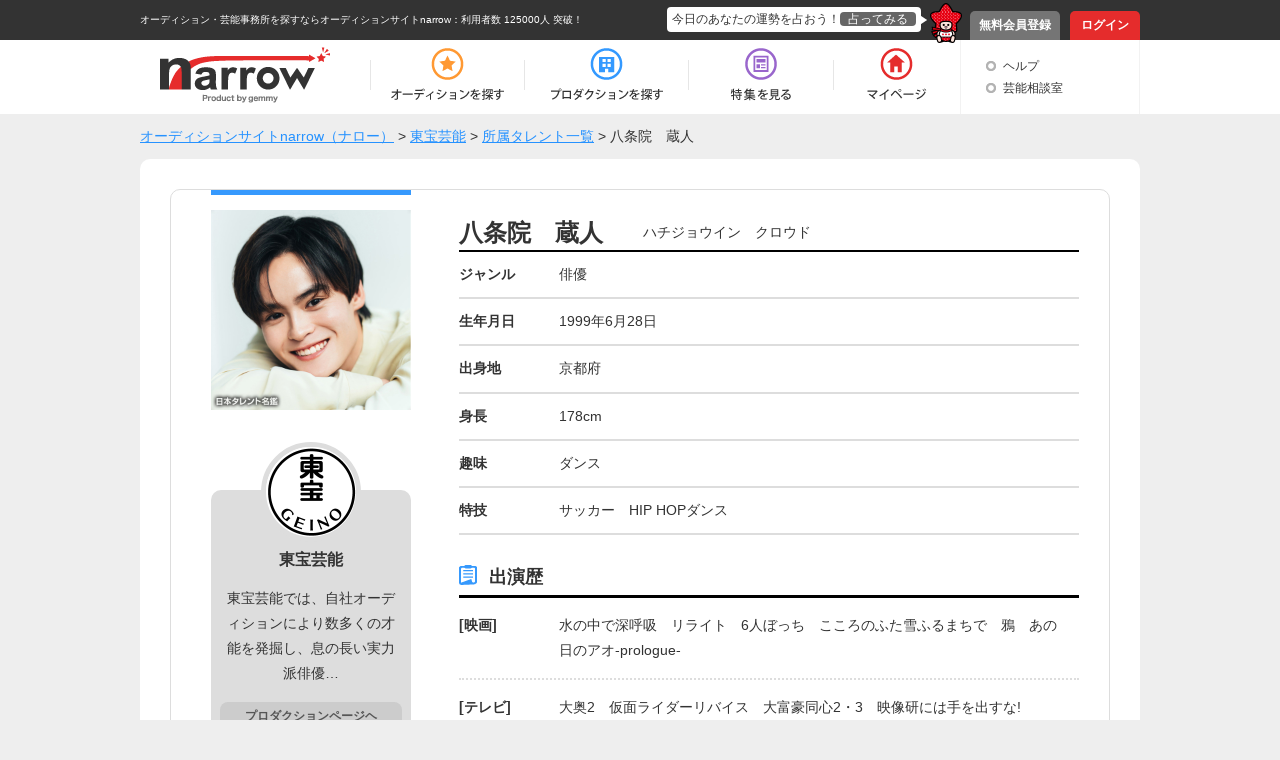

--- FILE ---
content_type: text/html; charset=UTF-8
request_url: https://narrow.jp/talent/76552
body_size: 4932
content:

<!DOCTYPE html>
<html lang="ja">
<head>
	<meta http-equiv="Content-Type" content="text/html; charset=utf-8" />	<title>八条院　蔵人（ハチジョウイン　クロウド）｜オーディションサイトnarrow</title>
	<link href="/favicon.ico?1501354215" type="image/x-icon" rel="icon" /><link href="/favicon.ico?1501354215" type="image/x-icon" rel="shortcut icon" /><meta property="og:title" content="八条院　蔵人（ハチジョウイン　クロウド）｜オーディションサイトnarrow" /><meta property="og:type" content="article" /><meta property="og:locale" content="ja_JP" /><meta property="og:url" content="https://narrow.jp/talent/76552" /><meta property="og:image" content="https://narrow.jp/img/upload/talent/M19-0100-250914.jpg" /><meta property="og:site_name" content="オーディションサイトnarrow（ナロー）" /><link href="https://narrow.jp/talent/76552" rel="canonical" /><meta property="og:description" content="東宝芸能に所属している八条院　蔵人さんの紹介ページです。" /><meta name="twitter:card" content="summary" /><meta property="twitter:description" content="東宝芸能に所属している八条院　蔵人さんの紹介ページです。" /><meta name="twitter:title" content="八条院　蔵人（ハチジョウイン　クロウド）｜オーディションサイトnarrow" /><meta name="twitter:domain" content="オーディションサイトnarrow（ナロー）" /><meta name="twitter:image" content="https://narrow.jp/img/upload/talent/M19-0100-250914.jpg" /><link rel="stylesheet" type="text/css" href="/css/talent.css?1541473518" />
    
		<meta name="description" content="narrow（ナロー）は、業界最大級の総合オーディションプラットフォームです。多種多様なジャンルから、あなたにピッタリのオーディションや芸能事務所、企業案件を探すことができます。">
		<meta name="viewport" content="width=device-width,initial-scale=1">
	<link rel="stylesheet" type="text/css" href="/css/base.css?1628577891" />	<link rel="stylesheet" type="text/css" href="/css/style.css?1739518039" />	<script type="text/javascript" src="/js/jquery-1.8.2.min.js?1628577891"></script>	<script type="text/javascript" src="/js/scroll.js?1501354215"></script>	<script type="text/javascript" src="/js/scripts.js?1759896215"></script>	<script src="//ajaxzip3.github.io/ajaxzip3.js" charset="UTF-8"></script>
		<!--[if lt IE 9]>
	<script src="https://html5shim.googlecode.com/svn/trunk/html5.js"></script>
	<script src="https://ie7-js.googlecode.com/svn/version/2.1(beta4)/IE9.js"></script>
	<![endif]-->
        <link rel="alternate" media="only screen and (max-width: 640px)" href="https://sp.narrow.jp/talent/76552">
    
        <!-- Google Tag Manager GA4 -->
    <script>(function(w,d,s,l,i){w[l]=w[l]||[];w[l].push({'gtm.start':
                new Date().getTime(),event:'gtm.js'});var f=d.getElementsByTagName(s)[0],
            j=d.createElement(s),dl=l!='dataLayer'?'&l='+l:'';j.async=true;j.src=
            'https://www.googletagmanager.com/gtm.js?id='+i+dl;f.parentNode.insertBefore(j,f);
        })(window,document,'script','dataLayer','GTM-NT2SV6P');</script>
    <!-- End Google Tag Manager GA4 -->
    </head>
<script type="text/javascript">
	function fortune(){
					location.href = '/login';
			}
</script>

<body>
        <!-- Google Tag Manager (noscript) GA4 -->
    <noscript><iframe src="https://www.googletagmanager.com/ns.html?id=GTM-NT2SV6P" height="0" width="0" style="display:none;visibility:hidden"></iframe></noscript>
    <!-- End Google Tag Manager (noscript) GA4 -->
    	<!-- Google Tag Manager -->
	<noscript><iframe src="//www.googletagmanager.com/ns.html?id=GTM-KHHW66"
	height="0" width="0" style="display:none;visibility:hidden"></iframe></noscript>
	<script>(function(w,d,s,l,i){w[l]=w[l]||[];w[l].push({'gtm.start':
	new Date().getTime(),event:'gtm.js'});var f=d.getElementsByTagName(s)[0],
	j=d.createElement(s),dl=l!='dataLayer'?'&l='+l:'';j.async=true;j.src=
	'//www.googletagmanager.com/gtm.js?id='+i+dl;f.parentNode.insertBefore(j,f);
	})(window,document,'script','dataLayer','GTM-KHHW66');</script>
	<!-- End Google Tag Manager -->
	<div id="loading"></div>
	<div class="fortuneTelling">
		<div id="modalContent" class="waitFortune"></div>
	</div>
	<header id="header">
		<div id="headerTop">
			<div class="inner clearfix">
								<p class="heading clearfix"><a href="https://narrow.jp">オーディション・芸能事務所を探すならオーディションサイトnarrow</a>：利用者数 125000人 突破！</p>
								<ul class="pNav clearfix">
											<li class="register"><a href="https://narrow.jp/provisionalRegister">無料会員登録</a></li>
						<li class="login"><a href="https://narrow.jp/login">ログイン</a></li>
									</ul>
				<div class="fortune clearfix">
					<div class="toFortune"><p>今日のあなたの運勢を占おう！<span onclick="fortune();return false;">占ってみる</span></p></div>
					<img src="https://narrow.jp/img/element/img_header_narrowkun.png">
				</div>
			</div>
		</div>

		<div id="headerBottom">
			<div class="inner">
				<nav class="clearfix">
					<div class="logo"><a href="https://narrow.jp"><img src="https://narrow.jp/img/element/img_header_logo.png" alt="オーディションサイトnarrow（ナロー）" /></a></div>
					<ul class="gNav clearfix">
						<li class="nav1"><a href="https://narrow.jp/audition"><span>オーディション</span></a></li>
						<li class="nav2"><a href="https://narrow.jp/production"><span>プロダクション</span></a></li>
						<li class="nav4"><a href="https://narrow.jp/feature"><span>特集</span></a></li>
						<li class="nav5">
							<a href="https://narrow.jp/mypage"><span>マイページ</span></a>
													</li>
					</ul>
					<ul class="otherMenu">
						<li><a href="https://narrow.jp/guide">ヘルプ</a></li>
						<li><a href="https://narrow.jp/advice/about">芸能相談室</a></li>
											</ul>
				</nav>
			</div>
		</div>

	</header>
	<div id="container">
		        <ol class="breadCrumb" itemscope itemtype="http://schema.org/BreadcrumbList" style="">
			<li itemprop="itemListElement" itemscope itemtype="http://schema.org/ListItem"><a itemprop="item" href="/"><span itemprop="name">オーディションサイトnarrow（ナロー）</span></a><meta itemprop="position" content="1" /></li><li itemprop="itemListElement" itemscope itemtype="http://schema.org/ListItem"> > <a itemprop="item" href="/production/94"><span itemprop="name">東宝芸能</span></a><meta itemprop="position" content="2" /></li><li itemprop="itemListElement" itemscope itemtype="http://schema.org/ListItem"> > <a itemprop="item" href="https://narrow.jp/talent?productionId=94"><span itemprop="name">所属タレント一覧</span></a><meta itemprop="position" content="3" /></li><li itemprop="itemListElement" itemscope itemtype="http://schema.org/ListItem"> > <span itemprop="name">八条院　蔵人</span><meta itemprop="position" content="4" /></li>		</ol>
        
<!-- 	 -->

	

<div class="content talent_view">
	<div class="main_content">
				<div class="content_border clearfix">
			<div class="left_content">
				<div class="border_blue"></div>
				<img src="https://narrow.jp/img/upload/talent/M19-0100-250914.jpg" alt="八条院　蔵人" class="image" />				<div class="production">
										<img src="https://narrow.jp/img/upload/production/image_120813073347000000_02.png" alt="東宝芸能" class="production_img">
										<p class="production_name">東宝芸能</p>
					<p class="production_text">東宝芸能では、自社オーディションにより数多くの才能を発掘し、息の長い実力派俳優…</p>
					<div class="left_btn">
						<div class="btn btnDefault"><a href="/production/94">プロダクションページヘ</a></div>
					</div>
				</div>
<!--                                <div style="margin: 20px auto 10px;text-align: center;">
                                <script async src="//pagead2.googlesyndication.com/pagead/js/adsbygoogle.js"></script>
                                 各ページサイド下部responsive 
                                <ins class="adsbygoogle"
                                     style="display:block"
                                     data-ad-client="ca-pub-7211971498208314"
                                     data-ad-slot="4551732581"
                                     data-ad-format="auto"></ins>
                                <script>
                                (adsbygoogle = window.adsbygoogle || []).push({});
                                </script>
                                </div>-->
			</div>
			<div class="right_content">
				<h1 class="name clearfix">
					<div class="kanji">
						八条院　蔵人					</div>
					<div class="kana">
						ハチジョウイン　クロウド					</div>
				</h1>
				                				<div class="detail clearfix">
					<div class="genre">
						ジャンル
					</div>
					<div class="meat">
						俳優					</div>
				</div>
                                				<div class="detail clearfix">
					<div class="genre">
						生年月日
					</div>
					<div class="meat">
						1999年6月28日					</div>
				</div>
                                				<div class="detail clearfix">
					<div class="genre">
						出身地
					</div>
					<div class="meat">
						京都府					</div>
				</div>
                                				<div class="detail clearfix">
					<div class="genre">
						身長
					</div>
					<div class="meat">
						178cm					</div>
				</div>
                                				<div class="detail clearfix">
					<div class="genre">
						趣味
					</div>
					<div class="meat">
						ダンス					</div>
				</div>
                                				<div class="detail clearfix">
					<div class="genre">
						特技
					</div>
					<div class="meat">
						サッカー　HIP HOPダンス					</div>
				</div>
                                                				<div class="cast_history">
					<div class="min_title">
						出演歴
					</div>
					<div class="history clearfix"><div class="genre">[映画]</div><div class="meat">水の中で深呼吸　リライト　6人ぼっち　こころのふた雪ふるまちで　鴉　あの日のアオ-prologue-</div></div><div class="history clearfix"><div class="genre">[テレビ]</div><div class="meat">大奥2　仮面ライダーリバイス　大富豪同心2・3　映像研には手を出すな!</div></div><div class="history clearfix"><div class="genre">[舞台]</div><div class="meat">ストリッパー物語　正三角関係</div></div><div class="history clearfix"><div class="genre">[WEBドラマ]</div><div class="meat">賭ケグルイ双</div></div>				</div>
                                                      <div class="source_text">出典：日本タレント名鑑</div>
                 
                				<div class="same_talent">
					<div class="same_talent_heading clearfix">
						<div class="same_talent_title">
							同じプロダクションに所属する芸能人
						</div>
						<div class="same_talent_imdex">
							<a href="/talent?productionId=94"><img src="https://narrow.jp/img/talent/talent_index.png" alt="一覧を見る"> 一覧を見る</a>
						</div>
					</div>
					<div class="same_talent_box clearfix">
						<ul class="index_list">
							<li><a href="/talent/76843"><img src="https://narrow.jp/img/upload/talent/W19-0433-250914.jpg" alt="井上　音生" class="same_talent_img" /><div class="same_talent_name"><p>井上　音生</p></div></a></li><li><a href="/talent/857"><img src="https://narrow.jp/img/upload/talent/M07-0740-160425.jpg" alt="友石　竜也" class="same_talent_img" /><div class="same_talent_name"><p>友石　竜也</p></div></a></li><li><a href="/talent/12064"><img src="https://narrow.jp/img/upload/talent/W12-1525-171017.jpg" alt="松島　純菜" class="same_talent_img" /><div class="same_talent_name"><p>松島　純菜</p></div></a></li><li><a href="/talent/131425"><img src="https://narrow.jp/img/upload/talent/W25-0121-250914.jpg" alt="星風　まどか" class="same_talent_img" /><div class="same_talent_name"><p>星風　まどか</p></div></a></li>						</ul>
					</div>
				</div>
                			</div>
		</div>
	</div>
	<div class="bottomBtnArea">
		<div class="btn index_btn"><a href="https://narrow.jp/production/94">所属プロダクションへ</a></div>
	</div>
<!--	<div style="margin: 20px auto 10px;text-align: center;">
		<script async src="//pagead2.googlesyndication.com/pagead/js/adsbygoogle.js"></script>
			 特集内広告 
			<ins class="adsbygoogle"
				style="display:inline-block;width:728px;height:90px"
				data-ad-client="ca-pub-7211971498208314"
				data-ad-slot="7497894588"></ins>
			<script>
				(adsbygoogle = window.adsbygoogle || []).push({});
			</script>
	</div>-->
</div><!-- /#container -->

	</div><!-- /#container -->
	<footer id="footer">
		<div id="footerTop">
			<p class="pageTop scroll"><a href="#header"><img src="https://narrow.jp/img/element/img_footer_back.png"></a></p>
		</div>
		<div class="heading">
            <h2>
                オーディションサイト narrow(ナロー)なら、「有名になりたい人」、「芸能人になりたい人」、「デビューしたい人」にピッタリの情報が見つかります。<br>
                通常のオーディション以外にも、有名企業やブランドからのお仕事の依頼や、イメージモデル・アンバサダー募集の企業案件情報もいっぱい！<br>
                登録するだけで、有名企業や芸能事務所からスカウトが届き、即芸能界デビュー！ということも！<br>
                気になった企業案件・オーディションへの応募や、入りたい芸能事務所へのアピールを"無料"で"簡単"に行うことができます。
            </h2>
		</div>
		<div id="footerBottom">
			<div class="inner clearfix">
                <div class="main">
                    <div class="logo"><a href="https://narrow.jp"><img src="https://narrow.jp/img/element/img_footer_logo.png" alt="オーディションサイトnarrow（ナロー）" /></a></div>
                    <div class="sitemap_wrap">
                        <ul class="sitemap">
                            <li>
                                <ul>
                                    <li><a href="https://narrow.jp/audition">オーディション</a></li>
                                    <li><a href="https://narrow.jp/production">プロダクション</a></li>
                                    <li><a href="https://narrow.jp/feature">特集</a></li>
                                </ul>
                            </li>
                            <li>
                                <ul>
                                    <li><a href="https://narrow.jp/mypage">マイページ</a></li>
                                    <li><a href="https://narrow.jp/advice/about">芸能相談室</a></li>
                                    <li><a href="https://narrow.jp/latest">新着情報</a></li>
                                    <li><a href="https://narrow.jp/guide">ヘルプ</a></li>
                                </ul>
                            </li>
                            <li>
                                <ul>
                                    <li><a href="https://narrow.jp/aboutNarrow">narrowとは</a></li>
                                    <li><a href="https://narrow.jp/sitemap">サイトマップ</a></li>
                                    <li><a href="https://narrow.jp/agreement">利用規約</a></li>
                                    <li><a href="https://narrow.jp/privacy">プライバシーポリシー</a></li>
                                </ul>
                            </li>
                            <li>
                                <ul>
                                    <li><a href="https://narrow.jp/termsOfSale">特定商取引法に基づく表記</a></li>
                                    <li><a href="https://narrow.jp/company">運営会社</a></li>
                                    <li><a href="https://narrow.jp/sponsorLp/narrow/enter" target="_blank">掲載をご検討の芸能プロダクション様へ</a></li>
                                    <li><a href="https://docs.google.com/forms/d/e/1FAIpQLSefUmAw05e4m3SnIQDC8FgZkfpHETg6uSwojHZUc9EHjsSI0w/viewform" target="_blank">掲載をご検討の一般企業様へ</a></li>
                                </ul>
                            </li>
                        </ul>
                    </div>
                    <div class="sns_link">
                        <a href="https://twitter.com/narrow_official" target="_blank" class="twitter_link"><img src="/img/element/tw_ico.png" alt="Twitter @narrow_official"></a>
                        <a href="https://www.instagram.com/narrow_official/" target="_blank" class="instagram_link"><img src="/img/element/in_ico.png" alt="Instagram @narrow_official"></a>
                    </div>
                </div>
								<div class="info">
					<ul class="clearfix">
						<li class="register">
							<a href="https://narrow.jp/provisionalRegist">
								<p>いますぐ無料会員登録！</p>
								<div class="image"><img src="https://narrow.jp/img/element/img_footer_register.png"></div>
							</a>
						</li>
						<li class="aboutNarrow">
							<a href="https://narrow.jp/aboutNarrow">
								<p>初めての方へ</p>
								<div class="image"><img src="https://narrow.jp/img/element/img_footer_about_narrow.png"></div>
							</a>
						</li>
					</ul>
				</div>
							</div>
			<p class="copyright">Copyright © <a href="https://narrow.jp">オーディションサイトnarrow（ナロー）</a> All rights reserved.</p>
		</div>
	</footer>
</body>
</html>
